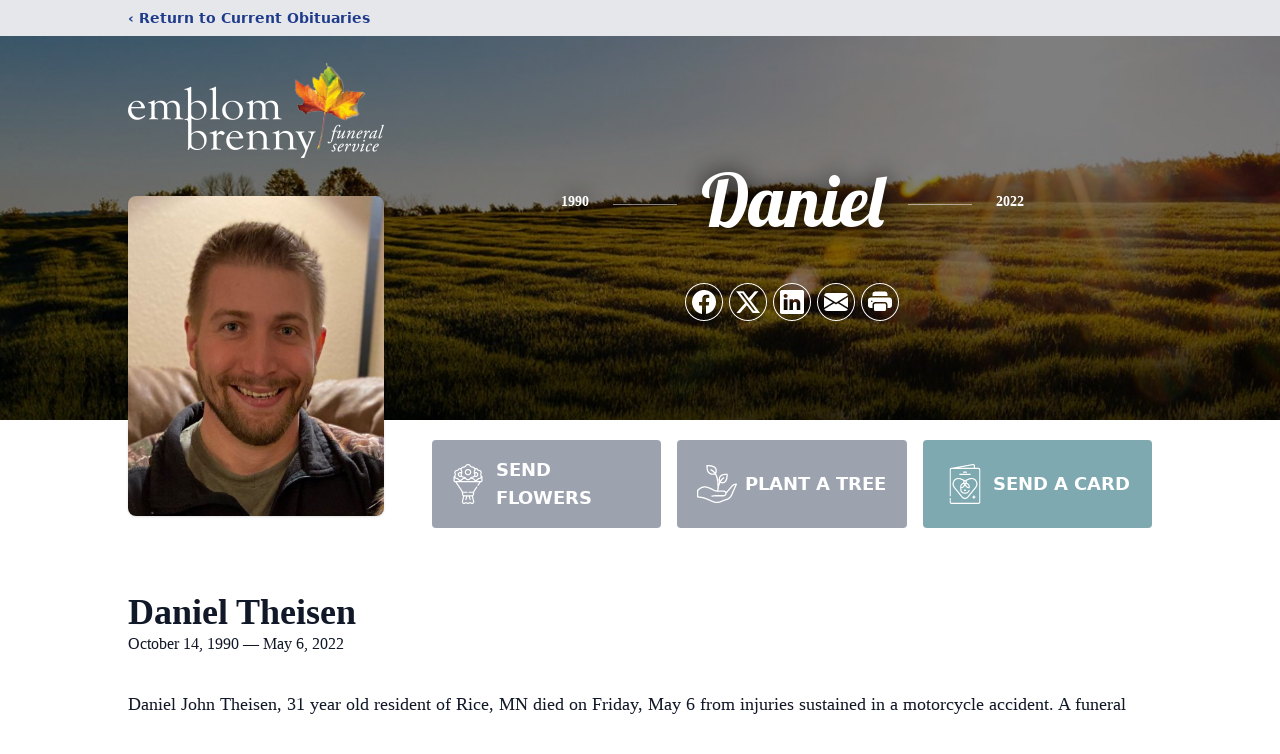

--- FILE ---
content_type: text/html; charset=utf-8
request_url: https://www.google.com/recaptcha/enterprise/anchor?ar=1&k=6LfCauEhAAAAAJyrwAtt6_6mMJ0aaMQQGsJTDZYV&co=aHR0cHM6Ly93d3cuZW1ibG9tYnJlbm55ZnVuZXJhbC5jb206NDQz&hl=en&type=image&v=PoyoqOPhxBO7pBk68S4YbpHZ&theme=light&size=invisible&badge=bottomright&anchor-ms=20000&execute-ms=30000&cb=tm09q5xmiivx
body_size: 49030
content:
<!DOCTYPE HTML><html dir="ltr" lang="en"><head><meta http-equiv="Content-Type" content="text/html; charset=UTF-8">
<meta http-equiv="X-UA-Compatible" content="IE=edge">
<title>reCAPTCHA</title>
<style type="text/css">
/* cyrillic-ext */
@font-face {
  font-family: 'Roboto';
  font-style: normal;
  font-weight: 400;
  font-stretch: 100%;
  src: url(//fonts.gstatic.com/s/roboto/v48/KFO7CnqEu92Fr1ME7kSn66aGLdTylUAMa3GUBHMdazTgWw.woff2) format('woff2');
  unicode-range: U+0460-052F, U+1C80-1C8A, U+20B4, U+2DE0-2DFF, U+A640-A69F, U+FE2E-FE2F;
}
/* cyrillic */
@font-face {
  font-family: 'Roboto';
  font-style: normal;
  font-weight: 400;
  font-stretch: 100%;
  src: url(//fonts.gstatic.com/s/roboto/v48/KFO7CnqEu92Fr1ME7kSn66aGLdTylUAMa3iUBHMdazTgWw.woff2) format('woff2');
  unicode-range: U+0301, U+0400-045F, U+0490-0491, U+04B0-04B1, U+2116;
}
/* greek-ext */
@font-face {
  font-family: 'Roboto';
  font-style: normal;
  font-weight: 400;
  font-stretch: 100%;
  src: url(//fonts.gstatic.com/s/roboto/v48/KFO7CnqEu92Fr1ME7kSn66aGLdTylUAMa3CUBHMdazTgWw.woff2) format('woff2');
  unicode-range: U+1F00-1FFF;
}
/* greek */
@font-face {
  font-family: 'Roboto';
  font-style: normal;
  font-weight: 400;
  font-stretch: 100%;
  src: url(//fonts.gstatic.com/s/roboto/v48/KFO7CnqEu92Fr1ME7kSn66aGLdTylUAMa3-UBHMdazTgWw.woff2) format('woff2');
  unicode-range: U+0370-0377, U+037A-037F, U+0384-038A, U+038C, U+038E-03A1, U+03A3-03FF;
}
/* math */
@font-face {
  font-family: 'Roboto';
  font-style: normal;
  font-weight: 400;
  font-stretch: 100%;
  src: url(//fonts.gstatic.com/s/roboto/v48/KFO7CnqEu92Fr1ME7kSn66aGLdTylUAMawCUBHMdazTgWw.woff2) format('woff2');
  unicode-range: U+0302-0303, U+0305, U+0307-0308, U+0310, U+0312, U+0315, U+031A, U+0326-0327, U+032C, U+032F-0330, U+0332-0333, U+0338, U+033A, U+0346, U+034D, U+0391-03A1, U+03A3-03A9, U+03B1-03C9, U+03D1, U+03D5-03D6, U+03F0-03F1, U+03F4-03F5, U+2016-2017, U+2034-2038, U+203C, U+2040, U+2043, U+2047, U+2050, U+2057, U+205F, U+2070-2071, U+2074-208E, U+2090-209C, U+20D0-20DC, U+20E1, U+20E5-20EF, U+2100-2112, U+2114-2115, U+2117-2121, U+2123-214F, U+2190, U+2192, U+2194-21AE, U+21B0-21E5, U+21F1-21F2, U+21F4-2211, U+2213-2214, U+2216-22FF, U+2308-230B, U+2310, U+2319, U+231C-2321, U+2336-237A, U+237C, U+2395, U+239B-23B7, U+23D0, U+23DC-23E1, U+2474-2475, U+25AF, U+25B3, U+25B7, U+25BD, U+25C1, U+25CA, U+25CC, U+25FB, U+266D-266F, U+27C0-27FF, U+2900-2AFF, U+2B0E-2B11, U+2B30-2B4C, U+2BFE, U+3030, U+FF5B, U+FF5D, U+1D400-1D7FF, U+1EE00-1EEFF;
}
/* symbols */
@font-face {
  font-family: 'Roboto';
  font-style: normal;
  font-weight: 400;
  font-stretch: 100%;
  src: url(//fonts.gstatic.com/s/roboto/v48/KFO7CnqEu92Fr1ME7kSn66aGLdTylUAMaxKUBHMdazTgWw.woff2) format('woff2');
  unicode-range: U+0001-000C, U+000E-001F, U+007F-009F, U+20DD-20E0, U+20E2-20E4, U+2150-218F, U+2190, U+2192, U+2194-2199, U+21AF, U+21E6-21F0, U+21F3, U+2218-2219, U+2299, U+22C4-22C6, U+2300-243F, U+2440-244A, U+2460-24FF, U+25A0-27BF, U+2800-28FF, U+2921-2922, U+2981, U+29BF, U+29EB, U+2B00-2BFF, U+4DC0-4DFF, U+FFF9-FFFB, U+10140-1018E, U+10190-1019C, U+101A0, U+101D0-101FD, U+102E0-102FB, U+10E60-10E7E, U+1D2C0-1D2D3, U+1D2E0-1D37F, U+1F000-1F0FF, U+1F100-1F1AD, U+1F1E6-1F1FF, U+1F30D-1F30F, U+1F315, U+1F31C, U+1F31E, U+1F320-1F32C, U+1F336, U+1F378, U+1F37D, U+1F382, U+1F393-1F39F, U+1F3A7-1F3A8, U+1F3AC-1F3AF, U+1F3C2, U+1F3C4-1F3C6, U+1F3CA-1F3CE, U+1F3D4-1F3E0, U+1F3ED, U+1F3F1-1F3F3, U+1F3F5-1F3F7, U+1F408, U+1F415, U+1F41F, U+1F426, U+1F43F, U+1F441-1F442, U+1F444, U+1F446-1F449, U+1F44C-1F44E, U+1F453, U+1F46A, U+1F47D, U+1F4A3, U+1F4B0, U+1F4B3, U+1F4B9, U+1F4BB, U+1F4BF, U+1F4C8-1F4CB, U+1F4D6, U+1F4DA, U+1F4DF, U+1F4E3-1F4E6, U+1F4EA-1F4ED, U+1F4F7, U+1F4F9-1F4FB, U+1F4FD-1F4FE, U+1F503, U+1F507-1F50B, U+1F50D, U+1F512-1F513, U+1F53E-1F54A, U+1F54F-1F5FA, U+1F610, U+1F650-1F67F, U+1F687, U+1F68D, U+1F691, U+1F694, U+1F698, U+1F6AD, U+1F6B2, U+1F6B9-1F6BA, U+1F6BC, U+1F6C6-1F6CF, U+1F6D3-1F6D7, U+1F6E0-1F6EA, U+1F6F0-1F6F3, U+1F6F7-1F6FC, U+1F700-1F7FF, U+1F800-1F80B, U+1F810-1F847, U+1F850-1F859, U+1F860-1F887, U+1F890-1F8AD, U+1F8B0-1F8BB, U+1F8C0-1F8C1, U+1F900-1F90B, U+1F93B, U+1F946, U+1F984, U+1F996, U+1F9E9, U+1FA00-1FA6F, U+1FA70-1FA7C, U+1FA80-1FA89, U+1FA8F-1FAC6, U+1FACE-1FADC, U+1FADF-1FAE9, U+1FAF0-1FAF8, U+1FB00-1FBFF;
}
/* vietnamese */
@font-face {
  font-family: 'Roboto';
  font-style: normal;
  font-weight: 400;
  font-stretch: 100%;
  src: url(//fonts.gstatic.com/s/roboto/v48/KFO7CnqEu92Fr1ME7kSn66aGLdTylUAMa3OUBHMdazTgWw.woff2) format('woff2');
  unicode-range: U+0102-0103, U+0110-0111, U+0128-0129, U+0168-0169, U+01A0-01A1, U+01AF-01B0, U+0300-0301, U+0303-0304, U+0308-0309, U+0323, U+0329, U+1EA0-1EF9, U+20AB;
}
/* latin-ext */
@font-face {
  font-family: 'Roboto';
  font-style: normal;
  font-weight: 400;
  font-stretch: 100%;
  src: url(//fonts.gstatic.com/s/roboto/v48/KFO7CnqEu92Fr1ME7kSn66aGLdTylUAMa3KUBHMdazTgWw.woff2) format('woff2');
  unicode-range: U+0100-02BA, U+02BD-02C5, U+02C7-02CC, U+02CE-02D7, U+02DD-02FF, U+0304, U+0308, U+0329, U+1D00-1DBF, U+1E00-1E9F, U+1EF2-1EFF, U+2020, U+20A0-20AB, U+20AD-20C0, U+2113, U+2C60-2C7F, U+A720-A7FF;
}
/* latin */
@font-face {
  font-family: 'Roboto';
  font-style: normal;
  font-weight: 400;
  font-stretch: 100%;
  src: url(//fonts.gstatic.com/s/roboto/v48/KFO7CnqEu92Fr1ME7kSn66aGLdTylUAMa3yUBHMdazQ.woff2) format('woff2');
  unicode-range: U+0000-00FF, U+0131, U+0152-0153, U+02BB-02BC, U+02C6, U+02DA, U+02DC, U+0304, U+0308, U+0329, U+2000-206F, U+20AC, U+2122, U+2191, U+2193, U+2212, U+2215, U+FEFF, U+FFFD;
}
/* cyrillic-ext */
@font-face {
  font-family: 'Roboto';
  font-style: normal;
  font-weight: 500;
  font-stretch: 100%;
  src: url(//fonts.gstatic.com/s/roboto/v48/KFO7CnqEu92Fr1ME7kSn66aGLdTylUAMa3GUBHMdazTgWw.woff2) format('woff2');
  unicode-range: U+0460-052F, U+1C80-1C8A, U+20B4, U+2DE0-2DFF, U+A640-A69F, U+FE2E-FE2F;
}
/* cyrillic */
@font-face {
  font-family: 'Roboto';
  font-style: normal;
  font-weight: 500;
  font-stretch: 100%;
  src: url(//fonts.gstatic.com/s/roboto/v48/KFO7CnqEu92Fr1ME7kSn66aGLdTylUAMa3iUBHMdazTgWw.woff2) format('woff2');
  unicode-range: U+0301, U+0400-045F, U+0490-0491, U+04B0-04B1, U+2116;
}
/* greek-ext */
@font-face {
  font-family: 'Roboto';
  font-style: normal;
  font-weight: 500;
  font-stretch: 100%;
  src: url(//fonts.gstatic.com/s/roboto/v48/KFO7CnqEu92Fr1ME7kSn66aGLdTylUAMa3CUBHMdazTgWw.woff2) format('woff2');
  unicode-range: U+1F00-1FFF;
}
/* greek */
@font-face {
  font-family: 'Roboto';
  font-style: normal;
  font-weight: 500;
  font-stretch: 100%;
  src: url(//fonts.gstatic.com/s/roboto/v48/KFO7CnqEu92Fr1ME7kSn66aGLdTylUAMa3-UBHMdazTgWw.woff2) format('woff2');
  unicode-range: U+0370-0377, U+037A-037F, U+0384-038A, U+038C, U+038E-03A1, U+03A3-03FF;
}
/* math */
@font-face {
  font-family: 'Roboto';
  font-style: normal;
  font-weight: 500;
  font-stretch: 100%;
  src: url(//fonts.gstatic.com/s/roboto/v48/KFO7CnqEu92Fr1ME7kSn66aGLdTylUAMawCUBHMdazTgWw.woff2) format('woff2');
  unicode-range: U+0302-0303, U+0305, U+0307-0308, U+0310, U+0312, U+0315, U+031A, U+0326-0327, U+032C, U+032F-0330, U+0332-0333, U+0338, U+033A, U+0346, U+034D, U+0391-03A1, U+03A3-03A9, U+03B1-03C9, U+03D1, U+03D5-03D6, U+03F0-03F1, U+03F4-03F5, U+2016-2017, U+2034-2038, U+203C, U+2040, U+2043, U+2047, U+2050, U+2057, U+205F, U+2070-2071, U+2074-208E, U+2090-209C, U+20D0-20DC, U+20E1, U+20E5-20EF, U+2100-2112, U+2114-2115, U+2117-2121, U+2123-214F, U+2190, U+2192, U+2194-21AE, U+21B0-21E5, U+21F1-21F2, U+21F4-2211, U+2213-2214, U+2216-22FF, U+2308-230B, U+2310, U+2319, U+231C-2321, U+2336-237A, U+237C, U+2395, U+239B-23B7, U+23D0, U+23DC-23E1, U+2474-2475, U+25AF, U+25B3, U+25B7, U+25BD, U+25C1, U+25CA, U+25CC, U+25FB, U+266D-266F, U+27C0-27FF, U+2900-2AFF, U+2B0E-2B11, U+2B30-2B4C, U+2BFE, U+3030, U+FF5B, U+FF5D, U+1D400-1D7FF, U+1EE00-1EEFF;
}
/* symbols */
@font-face {
  font-family: 'Roboto';
  font-style: normal;
  font-weight: 500;
  font-stretch: 100%;
  src: url(//fonts.gstatic.com/s/roboto/v48/KFO7CnqEu92Fr1ME7kSn66aGLdTylUAMaxKUBHMdazTgWw.woff2) format('woff2');
  unicode-range: U+0001-000C, U+000E-001F, U+007F-009F, U+20DD-20E0, U+20E2-20E4, U+2150-218F, U+2190, U+2192, U+2194-2199, U+21AF, U+21E6-21F0, U+21F3, U+2218-2219, U+2299, U+22C4-22C6, U+2300-243F, U+2440-244A, U+2460-24FF, U+25A0-27BF, U+2800-28FF, U+2921-2922, U+2981, U+29BF, U+29EB, U+2B00-2BFF, U+4DC0-4DFF, U+FFF9-FFFB, U+10140-1018E, U+10190-1019C, U+101A0, U+101D0-101FD, U+102E0-102FB, U+10E60-10E7E, U+1D2C0-1D2D3, U+1D2E0-1D37F, U+1F000-1F0FF, U+1F100-1F1AD, U+1F1E6-1F1FF, U+1F30D-1F30F, U+1F315, U+1F31C, U+1F31E, U+1F320-1F32C, U+1F336, U+1F378, U+1F37D, U+1F382, U+1F393-1F39F, U+1F3A7-1F3A8, U+1F3AC-1F3AF, U+1F3C2, U+1F3C4-1F3C6, U+1F3CA-1F3CE, U+1F3D4-1F3E0, U+1F3ED, U+1F3F1-1F3F3, U+1F3F5-1F3F7, U+1F408, U+1F415, U+1F41F, U+1F426, U+1F43F, U+1F441-1F442, U+1F444, U+1F446-1F449, U+1F44C-1F44E, U+1F453, U+1F46A, U+1F47D, U+1F4A3, U+1F4B0, U+1F4B3, U+1F4B9, U+1F4BB, U+1F4BF, U+1F4C8-1F4CB, U+1F4D6, U+1F4DA, U+1F4DF, U+1F4E3-1F4E6, U+1F4EA-1F4ED, U+1F4F7, U+1F4F9-1F4FB, U+1F4FD-1F4FE, U+1F503, U+1F507-1F50B, U+1F50D, U+1F512-1F513, U+1F53E-1F54A, U+1F54F-1F5FA, U+1F610, U+1F650-1F67F, U+1F687, U+1F68D, U+1F691, U+1F694, U+1F698, U+1F6AD, U+1F6B2, U+1F6B9-1F6BA, U+1F6BC, U+1F6C6-1F6CF, U+1F6D3-1F6D7, U+1F6E0-1F6EA, U+1F6F0-1F6F3, U+1F6F7-1F6FC, U+1F700-1F7FF, U+1F800-1F80B, U+1F810-1F847, U+1F850-1F859, U+1F860-1F887, U+1F890-1F8AD, U+1F8B0-1F8BB, U+1F8C0-1F8C1, U+1F900-1F90B, U+1F93B, U+1F946, U+1F984, U+1F996, U+1F9E9, U+1FA00-1FA6F, U+1FA70-1FA7C, U+1FA80-1FA89, U+1FA8F-1FAC6, U+1FACE-1FADC, U+1FADF-1FAE9, U+1FAF0-1FAF8, U+1FB00-1FBFF;
}
/* vietnamese */
@font-face {
  font-family: 'Roboto';
  font-style: normal;
  font-weight: 500;
  font-stretch: 100%;
  src: url(//fonts.gstatic.com/s/roboto/v48/KFO7CnqEu92Fr1ME7kSn66aGLdTylUAMa3OUBHMdazTgWw.woff2) format('woff2');
  unicode-range: U+0102-0103, U+0110-0111, U+0128-0129, U+0168-0169, U+01A0-01A1, U+01AF-01B0, U+0300-0301, U+0303-0304, U+0308-0309, U+0323, U+0329, U+1EA0-1EF9, U+20AB;
}
/* latin-ext */
@font-face {
  font-family: 'Roboto';
  font-style: normal;
  font-weight: 500;
  font-stretch: 100%;
  src: url(//fonts.gstatic.com/s/roboto/v48/KFO7CnqEu92Fr1ME7kSn66aGLdTylUAMa3KUBHMdazTgWw.woff2) format('woff2');
  unicode-range: U+0100-02BA, U+02BD-02C5, U+02C7-02CC, U+02CE-02D7, U+02DD-02FF, U+0304, U+0308, U+0329, U+1D00-1DBF, U+1E00-1E9F, U+1EF2-1EFF, U+2020, U+20A0-20AB, U+20AD-20C0, U+2113, U+2C60-2C7F, U+A720-A7FF;
}
/* latin */
@font-face {
  font-family: 'Roboto';
  font-style: normal;
  font-weight: 500;
  font-stretch: 100%;
  src: url(//fonts.gstatic.com/s/roboto/v48/KFO7CnqEu92Fr1ME7kSn66aGLdTylUAMa3yUBHMdazQ.woff2) format('woff2');
  unicode-range: U+0000-00FF, U+0131, U+0152-0153, U+02BB-02BC, U+02C6, U+02DA, U+02DC, U+0304, U+0308, U+0329, U+2000-206F, U+20AC, U+2122, U+2191, U+2193, U+2212, U+2215, U+FEFF, U+FFFD;
}
/* cyrillic-ext */
@font-face {
  font-family: 'Roboto';
  font-style: normal;
  font-weight: 900;
  font-stretch: 100%;
  src: url(//fonts.gstatic.com/s/roboto/v48/KFO7CnqEu92Fr1ME7kSn66aGLdTylUAMa3GUBHMdazTgWw.woff2) format('woff2');
  unicode-range: U+0460-052F, U+1C80-1C8A, U+20B4, U+2DE0-2DFF, U+A640-A69F, U+FE2E-FE2F;
}
/* cyrillic */
@font-face {
  font-family: 'Roboto';
  font-style: normal;
  font-weight: 900;
  font-stretch: 100%;
  src: url(//fonts.gstatic.com/s/roboto/v48/KFO7CnqEu92Fr1ME7kSn66aGLdTylUAMa3iUBHMdazTgWw.woff2) format('woff2');
  unicode-range: U+0301, U+0400-045F, U+0490-0491, U+04B0-04B1, U+2116;
}
/* greek-ext */
@font-face {
  font-family: 'Roboto';
  font-style: normal;
  font-weight: 900;
  font-stretch: 100%;
  src: url(//fonts.gstatic.com/s/roboto/v48/KFO7CnqEu92Fr1ME7kSn66aGLdTylUAMa3CUBHMdazTgWw.woff2) format('woff2');
  unicode-range: U+1F00-1FFF;
}
/* greek */
@font-face {
  font-family: 'Roboto';
  font-style: normal;
  font-weight: 900;
  font-stretch: 100%;
  src: url(//fonts.gstatic.com/s/roboto/v48/KFO7CnqEu92Fr1ME7kSn66aGLdTylUAMa3-UBHMdazTgWw.woff2) format('woff2');
  unicode-range: U+0370-0377, U+037A-037F, U+0384-038A, U+038C, U+038E-03A1, U+03A3-03FF;
}
/* math */
@font-face {
  font-family: 'Roboto';
  font-style: normal;
  font-weight: 900;
  font-stretch: 100%;
  src: url(//fonts.gstatic.com/s/roboto/v48/KFO7CnqEu92Fr1ME7kSn66aGLdTylUAMawCUBHMdazTgWw.woff2) format('woff2');
  unicode-range: U+0302-0303, U+0305, U+0307-0308, U+0310, U+0312, U+0315, U+031A, U+0326-0327, U+032C, U+032F-0330, U+0332-0333, U+0338, U+033A, U+0346, U+034D, U+0391-03A1, U+03A3-03A9, U+03B1-03C9, U+03D1, U+03D5-03D6, U+03F0-03F1, U+03F4-03F5, U+2016-2017, U+2034-2038, U+203C, U+2040, U+2043, U+2047, U+2050, U+2057, U+205F, U+2070-2071, U+2074-208E, U+2090-209C, U+20D0-20DC, U+20E1, U+20E5-20EF, U+2100-2112, U+2114-2115, U+2117-2121, U+2123-214F, U+2190, U+2192, U+2194-21AE, U+21B0-21E5, U+21F1-21F2, U+21F4-2211, U+2213-2214, U+2216-22FF, U+2308-230B, U+2310, U+2319, U+231C-2321, U+2336-237A, U+237C, U+2395, U+239B-23B7, U+23D0, U+23DC-23E1, U+2474-2475, U+25AF, U+25B3, U+25B7, U+25BD, U+25C1, U+25CA, U+25CC, U+25FB, U+266D-266F, U+27C0-27FF, U+2900-2AFF, U+2B0E-2B11, U+2B30-2B4C, U+2BFE, U+3030, U+FF5B, U+FF5D, U+1D400-1D7FF, U+1EE00-1EEFF;
}
/* symbols */
@font-face {
  font-family: 'Roboto';
  font-style: normal;
  font-weight: 900;
  font-stretch: 100%;
  src: url(//fonts.gstatic.com/s/roboto/v48/KFO7CnqEu92Fr1ME7kSn66aGLdTylUAMaxKUBHMdazTgWw.woff2) format('woff2');
  unicode-range: U+0001-000C, U+000E-001F, U+007F-009F, U+20DD-20E0, U+20E2-20E4, U+2150-218F, U+2190, U+2192, U+2194-2199, U+21AF, U+21E6-21F0, U+21F3, U+2218-2219, U+2299, U+22C4-22C6, U+2300-243F, U+2440-244A, U+2460-24FF, U+25A0-27BF, U+2800-28FF, U+2921-2922, U+2981, U+29BF, U+29EB, U+2B00-2BFF, U+4DC0-4DFF, U+FFF9-FFFB, U+10140-1018E, U+10190-1019C, U+101A0, U+101D0-101FD, U+102E0-102FB, U+10E60-10E7E, U+1D2C0-1D2D3, U+1D2E0-1D37F, U+1F000-1F0FF, U+1F100-1F1AD, U+1F1E6-1F1FF, U+1F30D-1F30F, U+1F315, U+1F31C, U+1F31E, U+1F320-1F32C, U+1F336, U+1F378, U+1F37D, U+1F382, U+1F393-1F39F, U+1F3A7-1F3A8, U+1F3AC-1F3AF, U+1F3C2, U+1F3C4-1F3C6, U+1F3CA-1F3CE, U+1F3D4-1F3E0, U+1F3ED, U+1F3F1-1F3F3, U+1F3F5-1F3F7, U+1F408, U+1F415, U+1F41F, U+1F426, U+1F43F, U+1F441-1F442, U+1F444, U+1F446-1F449, U+1F44C-1F44E, U+1F453, U+1F46A, U+1F47D, U+1F4A3, U+1F4B0, U+1F4B3, U+1F4B9, U+1F4BB, U+1F4BF, U+1F4C8-1F4CB, U+1F4D6, U+1F4DA, U+1F4DF, U+1F4E3-1F4E6, U+1F4EA-1F4ED, U+1F4F7, U+1F4F9-1F4FB, U+1F4FD-1F4FE, U+1F503, U+1F507-1F50B, U+1F50D, U+1F512-1F513, U+1F53E-1F54A, U+1F54F-1F5FA, U+1F610, U+1F650-1F67F, U+1F687, U+1F68D, U+1F691, U+1F694, U+1F698, U+1F6AD, U+1F6B2, U+1F6B9-1F6BA, U+1F6BC, U+1F6C6-1F6CF, U+1F6D3-1F6D7, U+1F6E0-1F6EA, U+1F6F0-1F6F3, U+1F6F7-1F6FC, U+1F700-1F7FF, U+1F800-1F80B, U+1F810-1F847, U+1F850-1F859, U+1F860-1F887, U+1F890-1F8AD, U+1F8B0-1F8BB, U+1F8C0-1F8C1, U+1F900-1F90B, U+1F93B, U+1F946, U+1F984, U+1F996, U+1F9E9, U+1FA00-1FA6F, U+1FA70-1FA7C, U+1FA80-1FA89, U+1FA8F-1FAC6, U+1FACE-1FADC, U+1FADF-1FAE9, U+1FAF0-1FAF8, U+1FB00-1FBFF;
}
/* vietnamese */
@font-face {
  font-family: 'Roboto';
  font-style: normal;
  font-weight: 900;
  font-stretch: 100%;
  src: url(//fonts.gstatic.com/s/roboto/v48/KFO7CnqEu92Fr1ME7kSn66aGLdTylUAMa3OUBHMdazTgWw.woff2) format('woff2');
  unicode-range: U+0102-0103, U+0110-0111, U+0128-0129, U+0168-0169, U+01A0-01A1, U+01AF-01B0, U+0300-0301, U+0303-0304, U+0308-0309, U+0323, U+0329, U+1EA0-1EF9, U+20AB;
}
/* latin-ext */
@font-face {
  font-family: 'Roboto';
  font-style: normal;
  font-weight: 900;
  font-stretch: 100%;
  src: url(//fonts.gstatic.com/s/roboto/v48/KFO7CnqEu92Fr1ME7kSn66aGLdTylUAMa3KUBHMdazTgWw.woff2) format('woff2');
  unicode-range: U+0100-02BA, U+02BD-02C5, U+02C7-02CC, U+02CE-02D7, U+02DD-02FF, U+0304, U+0308, U+0329, U+1D00-1DBF, U+1E00-1E9F, U+1EF2-1EFF, U+2020, U+20A0-20AB, U+20AD-20C0, U+2113, U+2C60-2C7F, U+A720-A7FF;
}
/* latin */
@font-face {
  font-family: 'Roboto';
  font-style: normal;
  font-weight: 900;
  font-stretch: 100%;
  src: url(//fonts.gstatic.com/s/roboto/v48/KFO7CnqEu92Fr1ME7kSn66aGLdTylUAMa3yUBHMdazQ.woff2) format('woff2');
  unicode-range: U+0000-00FF, U+0131, U+0152-0153, U+02BB-02BC, U+02C6, U+02DA, U+02DC, U+0304, U+0308, U+0329, U+2000-206F, U+20AC, U+2122, U+2191, U+2193, U+2212, U+2215, U+FEFF, U+FFFD;
}

</style>
<link rel="stylesheet" type="text/css" href="https://www.gstatic.com/recaptcha/releases/PoyoqOPhxBO7pBk68S4YbpHZ/styles__ltr.css">
<script nonce="Qg3rEGBVC9BcaSrp_N7Tqg" type="text/javascript">window['__recaptcha_api'] = 'https://www.google.com/recaptcha/enterprise/';</script>
<script type="text/javascript" src="https://www.gstatic.com/recaptcha/releases/PoyoqOPhxBO7pBk68S4YbpHZ/recaptcha__en.js" nonce="Qg3rEGBVC9BcaSrp_N7Tqg">
      
    </script></head>
<body><div id="rc-anchor-alert" class="rc-anchor-alert"></div>
<input type="hidden" id="recaptcha-token" value="[base64]">
<script type="text/javascript" nonce="Qg3rEGBVC9BcaSrp_N7Tqg">
      recaptcha.anchor.Main.init("[\x22ainput\x22,[\x22bgdata\x22,\x22\x22,\[base64]/[base64]/[base64]/[base64]/[base64]/UltsKytdPUU6KEU8MjA0OD9SW2wrK109RT4+NnwxOTI6KChFJjY0NTEyKT09NTUyOTYmJk0rMTxjLmxlbmd0aCYmKGMuY2hhckNvZGVBdChNKzEpJjY0NTEyKT09NTYzMjA/[base64]/[base64]/[base64]/[base64]/[base64]/[base64]/[base64]\x22,\[base64]\\u003d\\u003d\x22,\x22e8K5esOvZ8KHTMOUQAZqJsKfbcOVRHlew6jCigDCmGnCiDPCoVDDkVNmw6YkBsOoUHE4wp/[base64]/Cml7DkmvDhMO9WRQoVsKJw4Vmw67DslPDp8OAE8KiWzTDpn7Di8KCI8OMCWMRw6g4SsOVwp4KG8OlCAAxwpvCncOvwqpDwqYAUX7Drl4iwrrDjsKrwpTDpsKNwpVNADPCisKCN34zwrnDkMKWDTEIIcOKwoHCnhrDqcOVRGQMwqfCosKpM8O6U0DCp8ONw7/DkMKGw7vDu25fw5NmUC9Tw5tFXlkqE0zDm8O1K0HCvlfCi23DjsObCG/CscK+PgnCsG/Cj0JiPMODwp7Cn3DDtVovAU7DjV3Dq8KMwoMTGkY3RsORUMKGwo/CpsOHLxzDmhTDpMOGKcOQwqPDqMKHcGHDh2DDjz9YwrzCpcOCCsOucwdMY27ChsKKJMOSJsKZE3nCiMK9NsK9YBvDqS/DmcOxAMKwwpN1wpPCm8Ocw6rDshwfP2nDvUwnwq3CusKaVcKnwoTDpxbCpcKOwpDDp8K5KWbCtcOWLH89w4k5NUbCo8OHw5/Du8OLOWVvw7wrw6nDqUFew70KakrCqQh5w4/DuGvDghHDkcKSXjHDlMOfwrjDnsKgw7w2TxcZw7ELHMOgc8OUCGrCpMKzwovCqMO6MMOzwoE5DcOPwrnCu8K6w7xUFcKEe8KjTRXCg8OzwqEuwrpNwpvDj2PClMOcw6PCrjLDocKjwqbDkMKBMsOEdUpCw43CqQ4oTcKkwo/Dh8K8w5DCssKJZsKVw4HDlsKYCcO7wrjDp8K5wqPDo3otG0cIw5XCohPCr3oww6Y9JShXwowvdsOTwr8FwpHDhsKUJcK4FXRGe3PCrcO6MQ94VMK0wqgAH8OOw43DrWQlfcKdA8ONw7bDrzLDvMOlw7FxGcOLw5TDgxJ9wrXCtsO2wrcHKztYSMO0bQDCnX4/wrYaw4TCviDCtBPDvMKow7cPwq3DtlLCosKNw5HCpyDDm8KbXsO0w5EFYmLCscKlbi42wrNdw4/CnMKkw5rDkcOoZ8Kbwo9Bbh/DhMOgWcKBWcOqeMOGwrHChyXCu8KLw7fCrVtkKEM7w4dQRynCtsK1AX97BXFgw6pHw77CqMOsMj3CpcOeDGrDq8Oiw5PCi2XCkMKoZMKmcMKowqdCwrA1w5/DiR/ConvCjcKyw6drfH9pM8KvwqjDgFLDrcK8HD3DhGsuwpbCg8OtwpYQwpvCksOTwq/DgSjDiHoEa3/CgTkZEcKHaMOdw6MYdcK0VsOjOVA7w73CpMOufh/CrcK4wqAvd2HDp8Ogw715wpUjHMO/HcKcMxzCl11oGcKfw6XDsyliXsOTI8Knw4UdecOAwoEgGXYiwpsTT03Cn8Oiw7Z5eAbDvHlmNRTCtxstIMOawqHCmwoXw6vDlsK/[base64]/Ds8K/[base64]/[base64]/DtsK7worDvFjCjcKdw6DDnH3DhcK3XwzCosKJw4vDiGTDhU/[base64]/CqsOrI8OCwqoDDcK/[base64]/C3fDjxxiG8KAMMKXw4MwwoHDjsKCXk3CgXcqw70JwrjCmQhawptyw6gdLkDDg31eJURyw6DDmMOCH8KQPFXCsMOzwoV7w5jDsMKeN8KrwpRDw6ELH2ccw5gOCw/DvhfCtA3DsF7DkjjDpXJsw5HCnB/Dm8KCw5TDpwbChcOBQD5wwrNvw4cHwoLDpMO4SXJqwp0yw59lccKNBMO4U8OzRzBPScKRHTrDjcOxf8O7cgNxwp/DgcOtw6/DrsK+OEcJw4kLZzDDhn/Dn8OoI8K1w7/[base64]/DuXTDmMKgw71Hw6/[base64]/[base64]/[base64]/anbDr8KHwqtHeV4rVGR5Sk/DpsKsbikSIyZRRMO1NcOUEcKbZxLCoMOBFwnDrsKlfcKTw4zDmD1tKRMTwrkqX8OUwprCsB9cFcKMTibDosOgwoNXwq4zAMO5UgvDpRjDlQIKw6h/w7TDnMKSw4XDhUEROQZ3YsOXXsOPHcOrw7jDuXlSwq3CpMOreWVmdMOWeMOqwqDDnMODNAjDi8KYw6w/w59xYCjDsMKXRgDCpUldw4DCnMKMKcKkwp7ChB8dw5zDrcKhBMOFcsOZwpA0CELCnQhreklGw5rCnQgfPMKwwojCmTTDoMOiwrMSP1jCryXCp8OxwpZsKmp2wpcSZEjCjB/[base64]/CvcOWGhbDg8Kyw4AQPMO0AQfCkhHDm8Oiw7rChWvCosKjBCjDhjvDnkxRcsKUw6sVw4cSw4sfwphWwp0mRV5kE1JURcKdw6LDnsKrZlrCp2jClMO4w5t5wo/CosKFEDXCrlN6e8OhA8OIFTTDsD13PsOpDx/CsE7CpkkHwodsWn3DhxZOw6UZRBfDtknDjcK2dhPDmHjDinLCg8OtIFMCPkEkwrZow54pwr1TSAl7w4XCo8K1w5vDsj8Pw74YwrTDg8OUw4wZw5/DicO3c2MNwr5qah5wwoLCplluesOdwoDCgFpfdVzCr1dcw5DChls6w43CpsOrYz9pQU/Clj7Ckws2aDZ9w519wpgsIcOEw4vCl8KRbX07wq8Mdz/CkcO1wpEzwpB5worDm3/CrcK3QRnCqjhQVsOieiDDsygZb8KCw79tbUNnX8Opw4xnCMK5E8K/MHtsDH/Ch8OZOsOcKHnCqMOAWxzCiBnCsRwBw6jDgEkvScOtwovDgSMZX20aw4/DgcOMXBo0PsO0EMKRw4HCpinDvcOlKsKWw5pYw5PDt8KXw6bDvXjDjF/DvMKdw6HCo1fDplzCjsKsw54Uwrthw6lqdxElw43Cj8K1w4wSwojDkcKQcsK0wo10LMOxw5YtH1LClXMhw7dpw7cNwo8nwrPCgsOXJ2XChVnDug/CiRvDncKLwqDCvsO+YMOcV8OuaEpjw6xgw7LCk3zDgMOpD8O6w7tyw4DDiCpDHBbDpjfCugV8wo7DgGhmHRbCpsKYbk0Ww5ptccOaOHnDtCtRJsOAw5Fhw77DtcKEWCfDrMK2wphrJMKeDkjDv0EawrxGwod9NWsuwozDssOFw6g/BFhBER7CicK+CMK+TMOgw4hgNDwjwpcgw7jCjGckw7XCqcKeBcOQEcKkG8KrZgfCv0RiR3LDiMKmwp06EsOtw4TDqcK5YlXCnCDDocOoJMKPwqJWwpfCgMO3wqHDuMOMYsOHw5XDomQjQMKMwrLCt8OSaEnDv0c6QcKdDERRw6PDqsOldkfDvFwddMO+wot/THx2ZiTDr8K4w7N1ZMO5I1/DryHCv8K9w5pbwoAMw57Do1jDgVIow73ClsKuwrgNIsKgV8OnMTLCssOfHEcOwp9iOlAxbnLCmMKdwokja154KcK1w6/CoGzDi8KMw4Ekw5BawoTCmsKLHGkoQcKpADnCvHXDusOgw6tEHibCs8KBb1DDo8KJw4Yhw643wqdqAm/DlsOwMcK1f8KRYzR3wq7DqFpXdwjCg3BmLMK8LxZ1wqnCgsKfHWXDo8KoOcOBw6XCj8OIK8OfwrM5wpfDl8KTLsOqw7rCrcKSTsKRKVDCnB3Cpggic8KTw7nCssOmw4sNw5okCcOPw51NAGnDnARQaMKMRcKbChVJw4M0QcOCUcOgwq/[base64]/DssKnwrnDmW3DrsOwwoHCvCM8w79xw6Ngw5I5XnUtOMOZw6MVwpbDosOMwpbDm8KOTzrCg8K1TQs6UsOtf8OjfsK9w4d2O8KkwrIdLzHDuMKgwqzCtkl0wrDDvWrDoiDCvBA5IndLwoLChVbCpMKiccO/wpghOMK/LsOPw4XCtnNPcFQwH8Okw5s/wpxywphZw6TDpQHCt8OGwr80w4zCsBYPw5s0U8OOJW3CusKrw5PDrQrDgsK8wrbDplxewpxYw41Pwph7wrM0DMOAX0/[base64]/DmMOlwqEywpbCkkwATwAMwqPCq30uIhZrEhfCvMOaw48/wrQgwpdUMMOUf8K3w7FewoEzTyLDrcOQw7cYw7bCsGhuw4AjU8Orwp3DncKBOsKzFHbCvMOUw7bDv3lqQ2NuwpsrRsOPQ8KeR0LCtsKWw4fDhsOeP8OJM0JiGRQawrHCuH5Dw6PDpgLClH0Nw5zCs8KXw7PCiWnDtcK0WRMYO8OwwrnDtF5dw7/Dl8ObwpXDucKaPxnCt0tMBg5ESCzDgVHClm7Cilc5wrJNw5vDo8O5ZWIpw5bDoMOew7klfEzDgsK4ScOAYMObJMKSwpxVCX87w7wOw4/Dp1jDoMKlL8KTw4DDlsKTw5/DnjRFN2Zpw7cAfMKiw6YhLnrDkDPClMOAw5nDkcK6w6XCn8KdZlnDkMOhw6DCgnbDosOnOF3DoMOtwpHDsA/DiCo1w49Cw7nDrMOKc3FALFvCj8OdwqTCqsKhU8O+d8OiK8KuWcKzMcOdSyTCvwpEGcKYwoHDnsKkwoPCnyY9bcKPwpbDt8OAQBUGwpzDh8KxEnXCkVA/[base64]/Cu0vCrMOTwqHDl8ObTA9wwpXCgsOmf8OJw53DmTvCiVnCj8KUw5nDnMKtMXjDgHnClV3DqMKJMMO5fmhoeHMXwqzCvytRw6DCtsOwScOpw4jDmExswrdHU8OgwqAtPzATAi3CuXzCkEJoZ8Oww6ZnVcONwoEzQBvCk3Irw6/[base64]/Cm3bCi8KMw7BSwq0zw6ccZzfCgyTCosKow4BfwpssTHUGwpdBC8KlEcKqeMOswr0zw4PDjxRkw47DvMKuRD7CrsKrw71KwoXCkMKmKMOFXl/DvBrDtiXCsUfCqQPDs15DwqtUwq3DlsOmw6sCwrA7e8OoUy5Qw4/CoMOow7PDlHVTw4w5w6LCq8Oqw612bVXCnsK4e8Onw50Ow4bCiMKpFMKWLEtWwrkzMVI9w6bDhkrDvwLCg8Kyw7NsHnnDqsK2H8OlwrotHH3DtcKoEcKNw5nCt8OMUsKeRmMMTcOPMTECwqjCkMKMFMOiw5IePsKRGk4laE16wqJcTcK/w6TCjEbCpSLConwkwqDCtcOFw4XCiMOVRMKOZAUCwrFnwpETeMOWwokhLnRzw5V/PmINbcKVw4jCl8OBKsKNwqHDl1fDuzLCoH3Cu39CC8K0w5snwrIpw5Y8wphewp/CtR7DnH9CYAUUamvDgsOzZ8KRfX/[base64]/V3QRQsOgIMKfSnUqCgNawoXCoHZ+w7HCu8KUwoAdw7jCpcOWw4g8P242A8Ojw4jDqRVHGMO0RTB/HwcYw6MTI8KJwrTDsx5DGWBtC8OrwpoOwogXwp7CncOdw6cxScOeaMO5FTPDncKUw5xmfsKGEQVrSsKCKTPDjwkXw48oEsOdP8OMwrt6ZTETdMK8Iw7DiQR9XSnCtGbCvCBxbsOrw7/ClcK5Rz5Pw5YXwqUXw6ReW1Q1wqc1wqbCkgnDrMKPZGEYEcOGOhskwqASf1kHASIDSR8GRcKxa8KQNcOlBB3CoRHDr3JnwpMPTSoHwrLDssKrw4zDkMK9cVPDtRxawpB4w4JFXMKKTgDCq3sFV8OcOsK2w4/[base64]/Bn9lR8Kawq9fwqTComQvw7nDssKjFcOOwok4w4MfH8OpMQrDkcKQecKdNAxsworDq8ORD8K7w64JwrlwIjZGwrXDgy0XccKlJMKjKTI6w4NOw7/CrcOWCsOPw616OcOlBMKKbgJZwqTDmcKHDsKES8KvSMOrEsOweMKxQE4PEMKpwpwpw7zCq8Kjw6Z6ABzCp8OUw4vCsmtVFAoPwovCmnwuw5vDsmDDksOzwqMTUh/CosKkBQXDo8KddVfCiAfCt3ZBUMOyw6TDlsKlwoVTBMK4dcOmwpF/w5DCgmZjQ8OkfcOBZCofw7rDp3RlwpcTBcKCcMOJGVLCqEcuDMOvwrTCvC3CrsO2QsOTOHI5GF4nw61YGV3Dg00Ow7LDjE/CplFnNSzDsw3DhsKbwpw9w4LDocKFKMOMGRtEUcKzwpMrO3TDo8KzJMK/wpDCmQ1rAcOtw5oJScK3w5YjbxtbwrdUw4XDhlRnWsOrwrjDmsOgM8Kiw5tDwoIuwoNZw75aCwgIw43CjMOKUjXCrRgZSsOZIsOtdMKMw7QXFj7DssOJw47CnsKTw6fCnRrCnzXDiyvCqmrDpDrCnMOJwpfDjUDCnX1PbcKWwrTCmSvCtEvDkVw4wqo/wr/DvsKIw6nDgiUKdcK1w6nDucKJV8OOwovDgsKOw5XClQBMw4hHwohDw6F7wqnCoG5Mw55lWFXCnsOuSgDDhx/CoMKJGMO2wpZWw7YzZMOzwpHDtcKWK1DClWA/LybDjERTwr8kw7DDg2k7XnXCgkQKWsKTQ35Nw5dLHBpgwrzCiMKOBUVuwoFnwp9Qw4ISN8OPd8O4w4PCn8OcwonDssO1wrt0w5zCuBNjw7rDgAnDqcOUAD/ClDXDucOPdsK0eCQaw4hVw7dQO3bCrARnw5sVw4R2CFcSfsKnLcO7ScKRM8Oxw71nw7DCrcO5EV7CpiMTwogVU8Kpw4XDmVs6C27Dsh/Du0xyw7/[base64]/DlcOswrAlw6JhKhXDq8KATGnCu8OIwqPCiMK9YzM+KMORwpfClWtVXRUkwpMZXDHDhlTDnywGDMK5w6UTw4DDu2jDlXTDpAvDsXvDjwzDj8KOCsOPQy5Dw5c7N2tvw4Qxwr1TB8K+bTxqPQYLFDBUwrjDiHbDuTzCs8Okw6Qvwpkuw5HDhMKnw4UvFsOCwrvCuMOCOj/DnVvCusKDw6MBwpAxwocBAGPDtndzwrlNahXCj8KqGsOwejrCskIvY8OnwqNqNmk4BsKAw6rCpyUZwrDDvcK+w4/DusOhFSpYQ8KuwrLCp8OMXSHClcO7w6rCnnXCnMOzwrrDpcKQwrxSbi/Cv8KbVMOFXiTCo8OewrLCoAoGwojDomklwoHCjQMGwovCpsKIw7FTwqcAwrbDt8OeGMODwpfCqQxZw45pwrpkw6zCqsKTw7k5wrFrEMOMZyTDplXCocOtwr88wrsuw68Cw7wpXT5BA8KLEMKpwqEnCR3DiwnDhcKWflcXUcKoNXwlw6c/wqPCisO9w6nDjcKCMsKjTMOJaVzDj8KFA8KOw5DCncOFNMO0wqHCnwLDt2jDkznDmjEfCcKZNcOecxrDscKEKlwqw47ClR/Cknsqwq3Do8K0w6Yswq7CqsOWOcKVfsKyLMOawpsNNCTCu1d+fijCksOXWDoWKsKzwoUtwokbC8OSw7lLw69wwppKfcOSEMKlwrlFUChHw6pnw4LCh8OxZsKgTifCtMKXw4Emw4HCjsKYXcKMwpDDvsOQwpt9wq3ChcO5R0DDjEMFwpXDpcO/ZVRfe8OqFW3DisOdwoN4w6nCj8OGwpgNw6fDinkJw78wwqE/wrcfdz/Ck0TDrEvComnCs8KIR3fCsEBvYcOedDvCnMO4w7oXHj04ZHt3AcOSwrrCncO2KzLDhxsKUF0RYTjClRxUUAYgQxcgD8KQCG/DnMOFC8O2wp7DvcKsIWUNbRbCiMOHP8KOwq3DsE/[base64]/[base64]/[base64]/DricsTMOZemZiwofCkmnDjMKhDWvDkEJ1w6UTwpvCpMKuwrfChsKVTXnCon3CrcKjw57CvMORPcO/w5gNwrjCkcKQEEphZ2EXIcKlwoDCq0zCmXXCgTsowoMAwqTCqsOID8KzJCLDr3M7P8OmwqzCgVJ1AFUFwojCiThaw59SbXPDpRDCrVoEZ8Kiw6zDhMKRw4ZrAkbDmMOwwofCnsOPIsOLO8K+asOiw4bDil/[base64]/DrMOlw7lqw7DCusO2wpfCmcKODEbCszZtw7/CknzCsG3CiMOzwrsydsKWcsK3KU3ChidPw43Cs8OAwo5iw7/Dn8Kdw4PDkmkbc8OGwrPCsMK4w7VLQ8O7UVHCj8OlFQ7DvsKkV8Opcnd/dn1zwpQQcn5GYsOnfMKXw5LCsMKRw74hSsKIacKQACN5BsKnw77DjnPDunHCsX3CrltiOsKFesO2w7BGw492wr9qY3vCv8K9KivDj8KZLcO/w4xiw70nKcOew5vCiMO8wqfDuDbDv8Knw6LCv8K8ckLCulA8dMORwrnDqcK1w5pXAgAlDwbCrn17wozClUQEw5LCusOMw7/CvMOfwrXCgUnDssKlwqTDpHbDqW/CgMKWFR9Xwrh4SGvCp8Orw6DCm3HDv3bCoMOLBQh8woMXw6U9XgI7cHQXbABET8KBFMOnLMKPwqjCun/DhMOrwqJYYEBbHXHCrzc8wrrCpcOGw4DCmE4gwrrDqgwlw5HCpCUpw6Y8ScOZwpg3OMOpw604Gwwvw6nDglxcXmECfMKxw44dSAoIYcOCUxLCgMKwJWnDsMK1WMKdDmbDqcK0w41AQsKRw5BCwqfDgC9vw4LCoiXDqn/CpMOew5HChShlV8Oqw44RbQDCisKwEUs7w4wJW8OPVSVTT8O7wqFoVMK0wp/[base64]/[base64]/[base64]/wqJ9w5JdwpvCnMK0wqwNFMKnbDvCvDPCijjCmCbDh30pw6fDv8KXHA4ow7dXbsKpw5MaZcOxGGBlScKtHsKfQMKtwobCil7Dt3MsNsKpIh7Cg8OawoDDl2V9wod4EcO+H8Otw5TDqSVYw6vDinFew6DCiMK9w7DDrcO4wpPDmVzDk3RKw5DCiD/[base64]/Dr8OOwq/DlMK+w60fEcKmw6jCgSzDqsOfSEDClSrDqMO6OQ/[base64]/CjCErwoF0wp3Doj7ComccwpjCpcKXwrDDtEJnwrFjPMK7F8OjwpdEXsKwPF0nw7fDnBvDmMKmwow/acKEZyImwqoNwqMrKw/DoyE4w7I/wo5nw6vCun/CjH9Cw5vDqC0iBFrCkW8KwojDlk3CoEPDs8K0YEIEw5bDhy7DtAvDvcKIw5fCj8K+w5ZHwoJQNWXDr0VBw57CvcOpKMKVwqjDmsKFwrMLJsOWPcO5wrNiw4l4XhVzHwzClMOaworCoR/DlTnDhULDnH8Sc14fNx7CvcK6cGMHw63CrMKIwrpmYcOLwohSVAjCml1ow7XCk8ONw6LDgEobfzvCj3E/wpk9McKGwrHCgjTDnMO0w4EdwrYww7puwpYiwp7DvMKtw53CrcKfHsKCw6kSwpXDvCgTU8OALMKNw6DDhMKQwobCjcKTeMOEw5XCpSsRwqZlw4gOfj/DmQHDgz1tJTgIwokCZcOfMcO2w5dbDcKBKsKLZApPw5XCr8KawobDv03DvTHDj0lbw6Jywr1TwobCpS9nwrvCuhQ0Q8K1wp5uw4XCjcKOwp8CwpAJfsKfQlnCmXVTHcOZNBMrw5/[base64]/[base64]/ChMO5OcKhwpxHASQzQ8KmE8Ofw5DCuMKrwr9Nd8K4d8OCw5Zqw6DDnMOCDXfDkzUWw5hrBVxpw7rCh3/CtMKSZ1wyw5YbEFjCmMOowojCgMKowprChcKCwobDiwQqwqTCg1PCtMKEwrM4eFfCgcKawpfCpcKpwp5JwovDtzQVTzbDniXDuUksV1bDmgg5wpbCjQoCPsOfIX8WfsKJw53ClcOZw4bDkRwCe8OtVsK9NcO6woAKK8KNXcK/w7vDsxnCmcOOwokFwpHCrz5EK2XCisOUw5gkG2cDw6N/w7Q+FcK8w7LCpE4Mw5YZNjfDlMKuw4ROw5rCgMKaQsK8ZiNKNHp5UcOTw5zCgsKyXD5ew4o3w6vDhMO8w7ksw7DDkgMuw5TCiiDCj23ChsK5wrskw6/CjMOlwos2w63DqcOrw47Dg8OqbcO9Bk7Dk3B2wpnDgMKgwqAywoDDgMK4w6UjAWPDksOIw4BUwrFuwqfDr1BRw68ywqjDu3huwrBcOGbCmMKqwpRXKUg1w7DCksOqJg1nLsKmwogRw6pjLBdHZcKSw7QPDh14fQBXw6FkYMKfw4dCw45vw4XCtsOawp1XY8K/E1/CtcOgwqDCk8Knw50YA8KsQsKMw6HCsjczHMKsw6/[base64]/[base64]/QiYXw4JUw77CrMKLw43CuMOUDcO4w4xBwqxTGcOdwpjDlgpZasOPPMOZwp16V3HDgE7DlHLDhVPDiMKZw5Fkw4/Dg8Klw6tZNAbCujjDlUNjw5gpLGXCuHrClsKXw6pkLHYuw4/Cs8KGwpfCosKcTTwaw7hWwphHH2JeIcK7Cz3DkcOFwqzCicKGwoDCkcO+wpbCgWjCi8OSHwTCmw4vC2FnwqnCkMOEDsKGXcKHDm/DssKEw4oPSMKQO0FsccKYFMK6UirDnW7CkcOHw5rCnsKvQ8O3w53Cr8K4w6PChBAVw5dew4tPYS0TIzQawqPDi0LDg3fClAnCvxPDo0bCr3bDq8OdwoEZBRjDgjB/QsKlwp9dw5PDqcOuwrc/[base64]/DjR/[base64]/Xi3DtcOkA8KIH8K4wrBXKTdnw6jDhFQpSsO/[base64]/CtcKFM8OlwqkpFic3H8OJwoxHL8ONF8OAGsKZw4/Cl8Otw45+OMOCOyXChQTDlHfDsH7CkkFvwp8sfCszaMK5wrfDsVrCgnESw7fCkBrDncOSKMOEwp5nw5zCvMKZwpA4wozCr8KRw5R1w5duwrnDtsOfw7DCnT3DuRfChcOnQx/CnMKYEsOTwqHCoV7DnMKHw44PcsKjw6E0DsOHbcKuwrA9BcK1w4DDjMObWy/DrFHDuGkNwq5eb209MhbDjCXCjcOTCzwQw5QSwolXw4zDpcK0wok5CMKaw60twrkXw6vCuBHDoHXDqMK8w7jDl3/CvsOYwozCgxbCgcOxZ8KSKibCtR7Cjn/DiMO/KFZnwqbDqsOow4pSSxFqw53DrHPDmsKPJgrCvsOJwrPCo8Kkwr7DncK+wpcew7jCqknCmn7DvgHDisO4FQfDqMKkCMOSXsO6D0tGwoHCo2XChVAHw47CjcKlwpNRPMO/JwgoE8Krw60xwqXCq8OIEsKTZyV6wr3CqU7DsEs9BznDi8Olwr1vw4diwojCgXnCscOgYcOXwoB3HcOROcKHw6bDk247AcO9Q3TCqhbCtDo1XsOJw6/Dsnw0acKfwqcTJ8OdWzTCpMKrFMKSY8O8PifCpsO8NcOiInwKbm3DnMKcf8KlwpNrFXtmw5MIacKnw6PDjsORN8KbwpsHaV/DnFfCmFVxJ8KkMsO2w5jDrSTDmMKrEMOZHljCjMOEP28/ShjCngHCusOtw5PDqQzDhWRDw4poVR8/[base64]/VQ3DmT8SwoHDm8K4w6TDvMKTwokAwqB4HlYpGMOgw5PDhirCkEtseTbCoMOIXsOawqzDv8Kxw7LCnsKrw6PCuzd5wqd2AcOmSsO/w5XCoGoEwq0JE8KsJcOqwonDh8OYwq0FIsKFwq1MLcK8UgNbw4LCi8OcwojDmCA+UHNIFsKww4bDhD5Hw7E7ZcOzwrlIYMKuw7rCpGISwrQkwqZlwqYCwoHCrk/CosKRLDzCnWvDm8ObT0TCqsOgQgDDucO3QxFVw5fCpmPCosObVsK8GQjDoMKIw6/[base64]/DtgkuAsKTwqHDisKAPRVkfsKvw6hPwqHDg2vCo8KrZF0VwoVjwrc/VcObbioqTcOcA8Ovw7vCkz1qwpNUw7rDmjoRwpp4w47DocKuW8Kyw73DtXV9w6hJa2okw67DocKPw6HDkMOCeFjDuW3ClMKAYCU9PGbDucKqI8OWVytBEj8ZSlfDucOVH10PPVd4wr/DlyzDuMOXw5NCw73CnE05wrdMwrhxWVLDlsOhDcORwq7CmMKHf8ONX8OzEk9YOCFLUS1awpLCgDXCiHZyZVLDusKgF3nDn8K/JlHCvgkMWMKre1bDpcKZwo/[base64]/CicO9woVtwol0DsOEUSXCsB/DikHDmMKUMsODwqJ4NMK8H8OCwpzCqcK5A8OURsO1w63DunJrFcKsXm/Dq37CqCfDuWg6wo4EJXvCosKxw5HDosOqfMK1BsK4VMKMYcK+P2xYw4wbXkwjw53ChcOMKRvDt8KPIMOQwqMQwpM+XcOXwpbDosKUJcOMAwXDksKTGhxNS23ColURw4A9wrnDqMOBf8K9bcK5wrlTwqRRJmBOACrDo8Oiw5/DgsK5WgRrL8OTBgonw6tXJ0xRGsODQsOuLCLCrSTClgU7wrTCnk3DpgTClUJRw5h1SRkAKcKZbMKpcRlePH13DMOnwqjDuTvDisOVw6DDvW/CpcKawpUqRVLCp8K0TsKJcXBtw7Utwo3Cl8K+wrbDscK7w6V9D8OOw6VLKsO+I0xNUELCkXDCojDDocKvwrTCi8Kcw5LDlidOb8O1bTTCssKjwrVREVDDq2PDuXXDnMKcwqfDqsOTw4w+MnPCqmzCrlpJUcK/w6XDtnbCvmrCmT5wMsOSw6klLQVTKcKswrI6w53ChMOAw7Nhwr7DtAc2w77CogvCu8OxwrdSUGzCojLDrH/CsxDDqcOewqVIwrbColdXLMKaVCvDjilzPUDClQXDp8Omw43Cq8OTwrjDgBjCglE8UMO5wobCmcO0P8KBwqZGw5HDrcKTwrMKwpwIw6kPdsOdwr4WbcOdw7RPw6tCPMO0wqdpw4HDvm1zwrvDv8K3eX3CnABAGEHChsOuP8O7w7/Cn8O+wpYpC3nDmsOWw6XCmcO5SMOkL1rDqilIw6VfwozCiMKXwp3CpcKJR8Khw4Fwwrl5wrXCoMOGRXVsSG1YwoZrwqNdwqzCqcKaw5DDgRzCv2DDhsK/MivCkcKmVMOQU8K2esKaNA3DscOuwqc9wrzCoV52FQvCmMKMw7YLfMKBSGXDiRvCrVExwpt2aiNDwrgSa8OGPFXCrBDDicOEwqp9wr0ew4PCozPDm8KKwqFtwoZ2wq0JwokuW2DCvsK4wpsnI8KDQsOuwqlYXB9cawIfI8Khw78ew6/[base64]/wrZxwoDDo8KII8KywpzDjWbCkSowEsOiABXCoV3Cq108bl7Cp8KNwoUhw50QesOkTAvCp8O3w4/CmMOAYFzDtcO1wr5bw5RQLEcuP8OZfxBBwrHCvMOYXjRrdnYAK8KtZsOOBifCjhQRW8KcNsK4Z3Erwr/[base64]/[base64]/DtUPCjcOtw5XDhMOSQGdcwrEmw7/[base64]/DosKcwokdNC9ZHsOPBsKZw4zDkcKowq3CoVAESVPCrcOhJMKAwoADZHrCmsKrwrvDpD0+WxfDqsKdWcKBwrDDiSxFw6ocwo7CpcOcb8Ozw53CgWjCmTkZw5HDhRBUwoTDm8Krwp7CvMK3QMOowrnChU3Ctk3CgWt8w4DDnW/Dt8K6RnwkasOiw4fDvghmOgPDscOwEcOewo/DpzbDosOBccOHRUAPVMO/[base64]/XkvCmsKMwo4dwqUke2t6wqrDtHZ5wqJYwqnDq04LMw1Fw5UWwpLCjFdPw65bw4fDmEvDvcOwSsO0w6PDvMKhY8Oqw40DWMK6wqQaw7c/w5PDisKcHFRxw6rCkcOTwqdIw4nChzjCgMKkLCXDlkVswrzCkMONw5dCw55COsKRZwpsP2gQOMKGHsKrwrxiV0HCmMOUelPCjcOuworCqsOkw7AMV8O4K8OpPsOMb0Rlw7QrEDnClcKTw5lQw5wYbVFkwqPDpSTDm8OGw4JTwpN2QsOhEMKgwotqwqgDwp/[base64]/RQ3DkRE/wrBWDyw0w6HDsSXDo3pFF1Amw7HCjzVfwrtnwoF9w5NDAMK5w6/[base64]/w7sWw7HDpx/[base64]/w6nDkTbCisOkwq3CpGHCm0bCu8OlSRg3FMOIwrx9wpPDnk1kw7h4wpJuHsOqw7MfZADCg8OPwoY6wqsANMKcCcO2wrcWw6QEw4MFw4nDjyvCrsOJV3/CozJWw4zDpMOjw5goEjDDpMKcw6BuwrZLWH3Cu1J3w4zCsVgYwoscw7DCoVXDgsKKeDkBw64iw6AaX8OTwpZ5w5PDu8KhNClteX4qGyAYJ2/Dv8OrCSJwwpbDp8KIw4PDp8Ovwot+wqbCr8Kyw6rDtMOUV0NSw7l1WcKRw7zDjxLDhMOZw7Nvw4JARsKALcKdN3XDjcKxw4DDuFcrfHg7w4M3WcOtw73Co8OIV2hlwpVvIsOALB/DjcKYwoZJEsO9fHXDhsKOI8K0AEtnYcKKHQs/PxIVwqjDmMOHEcO7wq5DaCzCoWHChsKbQxo4wqFmBMO2AQTDqsKuezFtw6/DhcK+DkxyNcKaw5h4Ggw4LcK5YFzChVbDiHBaVF3DrAl/w4JXw7oDdwQGBwjCkMOCwothUMOKHl5xMMKrWEhhwqpRw4TDkWtYUV7DgBrDosKMMsK3worCi3R3b8OdwoJXdsKiAyLDgFsTIlgbJFnDsMO1w7DDkcK/[base64]/woZ2DMOMfg/CkQpGwrRGSUzDvi/Clh/DrcOoMsKFE1HDosOhwqrDpkldw57Cr8OzwrDCg8OUVcKFNlFvNcKkw4NmHzDCjVrClETDgsOmCQA3wpZUYT5mWsKtwr3CscO8WB/CugQWay4qK2fDvXIGITvDuE/CqBRiBXfCtcOewpLDgsKGwobCu0s9w4bCnsK3wpYdDMOyasKmw4sUw4l4w5LDhcOLwrt9N15uDcOPVCdOw7N2woNwTSpVLzLCmnbDocKvwp5iAB06wrfCjMOuw6kGw7rCtcOCwqxeZsOQST7Dqiccd1LDgS3DmcOhwpBSw6R0B3RtwrfCtUdVHQtIQcKVw4XDjU/Ds8OPB8KeLhl3JXTCrW7ClcOBw7/CqiLCjcKKNMKgw48pw77CqMOgw7NeDMOIGsO7w4nCsSpvUx7DjD/CqFHDtMK5Q8OcLQQ2w5h3AFDChsKCNMKGw7Ilwrg/w5Ikwr7DmcKnwoHDuEE/C27Dq8OAw4rDscO3wovDtjNEwrZ1w5nDvVbCtcOdc8KdwrzDg8OEdMKySWcfIsObwrTDrDTDpsOCasKMw7o9wqsSwr/Du8O3w5PChFnCn8K8OsOqwqrDsMKSZsKiw4Upw5o6w4dAMMKgwqFEwqkER3bCtmDDkMKDDsOXw5/Cs0jCsDUCUUrDusK5w4XDn8O0wqrCr8OYw57CsSPChhAsw5Fdw4vDvcOvwr7Du8OQwpLCtAzDvMOwc158ZCxgw7fDnxHDtcK3bsOWJ8OhwozCrsOuScKvw7nCsQvDtMO4csK3GB3DoQ4Ywqlhw4YjVcOBw73Csk0rw5ZaOXQxwpPCjH/CiMKRUsKywr/DqjQMDSjDjxgWMXLDuXlww5ouY8ONwoNFccKSwrozwrMZX8K4EMKww6TDuMKXwpxXIG3CkAHClXB/Zlw1w4Y1wonCrsKDw589csOww4LCvBrCogrDrUbCu8KVwqB5w4rDrsOcc8ONS8KfwqkDwo4SK1HDjMOCwrzDjMKpT2bCo8KIwo7Dtjs/w7cCw6gywoAMFC1jw5XDpcORVD5mw7dbbS9vGcKXLMOTwpQWU0/DicOjdlzCkmAkD8OYIkzCtcOiHMKXdBRhZmbDtsKmTVxtw7TCsibCv8OLBQfDjsKrD3pqw6JRwrMJw7QWw7NaXcOgCU3Dk8KVGMOcME1rwrTDjk3CvMOSw41/w7A2YcO/w4ZFw5J2wqbDgsOGwq0YEEQ3w5XDo8KmYsK7ZAzDmB8Swr3CjsKqw7ZABERWwoPDv8OrQA1QwoHDv8K7QcOUw5zDl3NQe0DDucOxNcKowonDnAfCk8OdwpLDi8OAYHZ/[base64]/[base64]/[base64]/DoyvCjMOzwrzCtRzCp2nDpcKKMsOJwoJOBsOddMKcUj3DmMOmwo/Do117wqLDs8KoRzDDm8K/[base64]/CusKjesKQw4TCjkTDqATCicOvw64bwpbDtCDCscOWS8KzQUzDscKAG8KyD8K9w68Ow7xywq0ZYGLCkl/ChSbCjMOZVRxgMiLCpW0TwrYlex/CosK7ZjMmNcO2w4Rzw6/Cs2PDtMKFw41bwoPDj8OVwro6F8OFwqI5w6jDn8OWUFPCtRbDlMOzwq9IdwrDgcOFHg3DvcOtVsKGbgkXd8K8wqLDnsKoc3HDlMOaw5MMbUXDoMOFKzLCrsKRaRnDmcK7wpRlw5vDpGnDlm11wrEmC8OQwqlYw75CBsOnW2o/[base64]/DtcKRbEQhw6nDqyLCnnTCocOgwobDhwBFw7ADEjvCgEXDhMKNwrwkJS8heAbDi0XCgTPCiMKeNcK+wpHCljYPwp/[base64]/DhMK1JXhVeStXIWzCjjZ5YW4Pw5fClsKuIcKRHAQXw7rCm3HDmA3Du8OVw6jCkU4pacOkwoY/V8KJSSDCh03CjMKGwqd5woHDp3bCpMOyS04PwqHDgcOmZsOWP8OhwpzDplLCtGwzQkLCuMOiwqHDvMKoLFnDlsO4wrXDs0RCZVrCsMO8KMKhI3PDvMOPAcOLaGbDucODCcKdWVDDtsKpHMKAw7kqw4MFw6TCscO9CsKiw7Qmw5YJf0/CscO3NMKNwrTCrcO9woJ/[base64]\\u003d\x22],null,[\x22conf\x22,null,\x226LfCauEhAAAAAJyrwAtt6_6mMJ0aaMQQGsJTDZYV\x22,0,null,null,null,1,[21,125,63,73,95,87,41,43,42,83,102,105,109,121],[1017145,565],0,null,null,null,null,0,null,0,null,700,1,null,0,\[base64]/76lBhnEnQkZnOKMAhmv8xEZ\x22,0,0,null,null,1,null,0,0,null,null,null,0],\x22https://www.emblombrennyfuneral.com:443\x22,null,[3,1,1],null,null,null,1,3600,[\x22https://www.google.com/intl/en/policies/privacy/\x22,\x22https://www.google.com/intl/en/policies/terms/\x22],\x22hE3dyXTW+RPYC5/YdzViFumohvAWexyeDNPnoDmWCJE\\u003d\x22,1,0,null,1,1768998037609,0,0,[114],null,[134],\x22RC-p2Rfg3uyTA4yQQ\x22,null,null,null,null,null,\x220dAFcWeA540zKjnNijGcjJ8pWxhBfnRQvYh-DbIfJ13sqcLk4Tf40NV7fNV_eYa-VF915X2R0nfRDn-Tghybppp4iIFJhH19-dpw\x22,1769080837487]");
    </script></body></html>